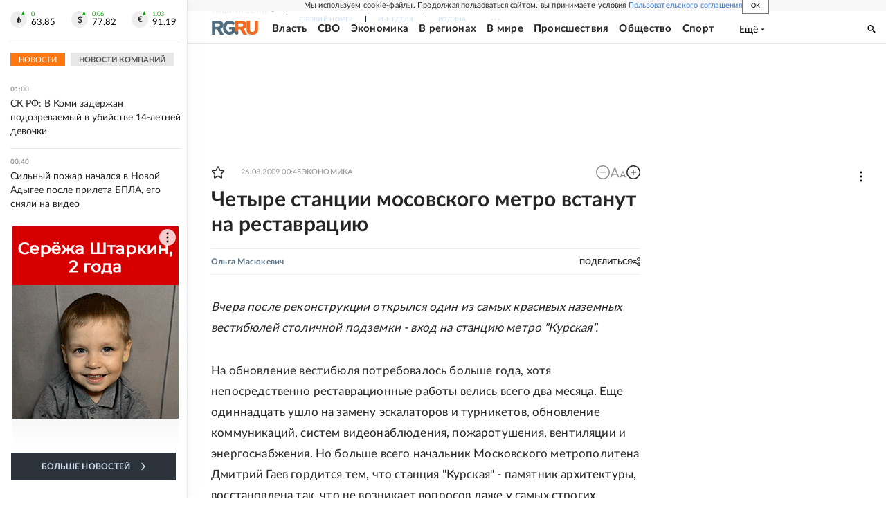

--- FILE ---
content_type: text/html
request_url: https://tns-counter.ru/nc01a**R%3Eundefined*rg_ru/ru/UTF-8/tmsec=mx3_rg_ru/912224343***
body_size: 16
content:
BFC46D25696FFDA1G1768947105:BFC46D25696FFDA1G1768947105